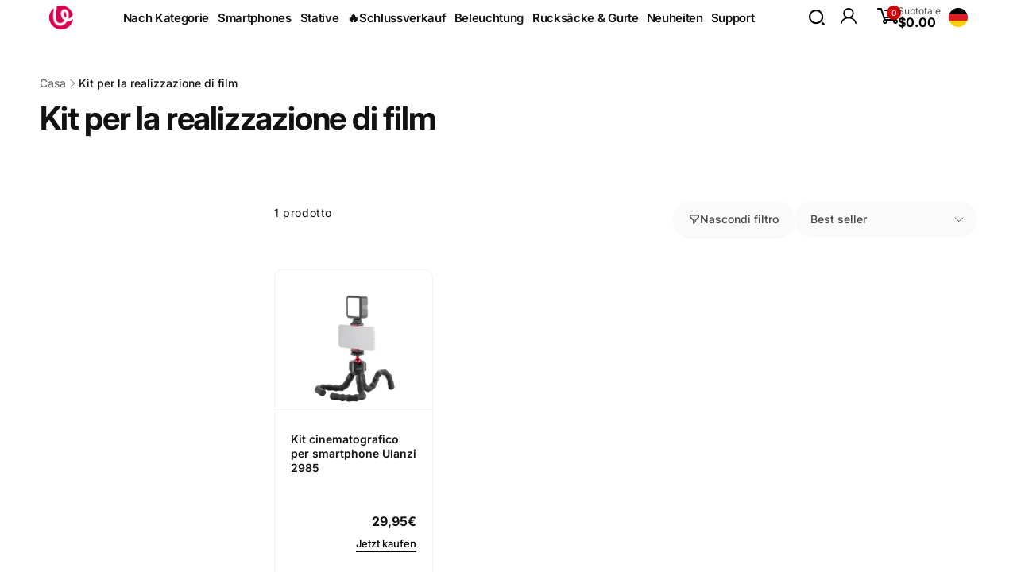

--- FILE ---
content_type: text/css
request_url: https://www.ulanzi.de/cdn/shop/t/25/assets/yg-style.css?v=6121762216557627821715156091
body_size: -127
content:
@media (min-width: 1024px){.js details>.mega-menu__content{max-height:70vh}}.product__description img{margin-bottom:-8px}.yg-custom-icon-container{display:flex;align-items:flex-start}.yg-custom-info{padding-top:var(--spacing_top);padding-bottom:var(--spacing_bottom)}.yg-custom-icon-container .yg-custom-svg svg{width:24px;height:24px;margin-right:16px}.yg-custom-text-box{text-align:left}.yg-custom-title{font-size:var(--fontsize_text);color:var(--color_title);margin:0 0 4px;display:flex;align-items:center}.yg-custom-icon-container.active{cursor:pointer}.yg-custom-des{font-size:var(--fontsize_text);color:var(--color_des);margin:0}.yg-custom-description{font-size:var(--fontsize_text)}.yg-custom-title-svg{display:flex;align-items:center;justify-content:center;width:var(--fontsize_text);margin-left:6px}.yg-custom-title-svg svg{width:100%;height:100%;cursor:pointer}.yg-custom-info-popup{display:none;position:fixed;top:0;left:0;align-items:center;justify-content:center;background-color:#232323cc;width:100%;height:100vh;z-index:9}.yg-custom-info-popup.active{display:flex}.yg-custom-info-popup-box{position:relative;max-width:720px;padding:30px;background-color:#fff}.yg-custom-info-popup-box h5{overflow:hidden;white-space:normal;display:-webkit-box;-webkit-line-clamp:1;text-overflow:ellipsis;-webkit-box-orient:vertical;text-transform:uppercase;margin:0 0 24px;padding:0;font-size:16px;font-weight:700}.yg-custom-info-popup-text{font-size:calc(var(--fontsize_text) * 1.16)}.yg-popup-close{display:block;position:absolute;top:-15px;right:-15px;width:30px;height:30px;line-height:1;font-size:0;letter-spacing:0;background:#000;text-align:center;padding:7px;border:none;cursor:pointer}.yg-popup-close svg{fill:#fff}.list-social__item svg{width:16px}
/*# sourceMappingURL=/cdn/shop/t/25/assets/yg-style.css.map?v=6121762216557627821715156091 */


--- FILE ---
content_type: text/css
request_url: https://www.ulanzi.de/cdn/shop/t/25/assets/header-dropdown-menu.css?v=180188080686704357471734947464
body_size: 461
content:
.header__inline-menu-right{align-items:center;display:flex;justify-content:space-around}.header__inline-menu{display:flex;justify-content:space-around;align-items:center}.search__input{min-height:5.5rem!important}.down_nav_box{display:flex;justify-content:space-between;padding:0 5rem;align-items:center;height:4rem}.down_nav_box_new{display:flex;justify-content:space-evenly;align-items:center}@media screen and (min-width: 990px){.header__inline-menu{margin-top:0!important}}.down_nav_box,.down_nav_center{padding-left:20rem;margin-right:auto}.down_nav_box_new_center{display:flex;align-items:center}.down_nav_right{display:flex;align-items:center;gap:1rem}.down_nav_right_svg{padding-right:1rem}.down_nav_right_svg svg{display:block}.right_search{cursor:pointer}:root{--transform-origin-end: right;--color-drawer-overlay: 0 0 0;--color-drawer-text: 0 0 0;--animation-primary: .5s cubic-bezier(.3, 1, .3, 1)}.search_content__overlay{width:100%;height:100vh;opacity:.5;visibility:hidden;pointer-events:auto;background:linear-gradient(#0003 40%,#00000080 80%);transition:.3s cubic-bezier(.7,0,.2,1);transition-property:opacity,visibility,background-color}.right_search_content{visibility:hidden;position:fixed;inset-block-end:0;inset-inline-start:0;z-index:30;width:100%;height:100%;transition:transform .3s}.right_search_content__inner-container{display:flex;flex-direction:column;border-end-start-radius:2.125rem;border-start-start-radius:2.125rem;max-width:55rem;min-width:41rem;position:absolute;inset-block-start:0;background-color:#fff;height:100%;inset-inline-end:0;padding:0 1rem;-webkit-transform:translate3d(500px,0,0);transform:translate3d(500px,0,0);transition:transform .5s cubic-bezier(.7,0,.2,1)}@media (min-width: 990px){[data-predictive-search]:not(.predictive-search__full){min-width:unset!important;max-width:50rem}}.right_search_content__inner-container.show-menu{min-width:41rem;-webkit-transform:translate3d(0,0,0);transform:translateZ(0)}.morph-shape{position:absolute;width:80px;height:100%;top:0;left:-80px;fill:#fff;z-index:1000;transition:transform .5s cubic-bezier(.7,0,.2,1);border-end-start-radius:2.125rem;border-start-start-radius:2.125rem}.morph-shape.hide{width:0}.right_search_content__inner-container .right_search_content__inner-title{display:flex;justify-content:space-between;width:100%;transition:var(--animation-primary) .3s;transition-property:opacity,visibility;padding:0 .5rem}.right_search_content__inner-container .right_search_content__inner-title span{font-weight:700;font-size:3rem;padding:1.5rem;color:#000;border-block-end:1px solid rgb(var(--color-border-light))}.custom-cursor{z-index:30;padding:2rem;position:absolute;width:60px;height:60px;border-radius:50%;background-color:#fff;pointer-events:none;display:none;transform-origin:center;animation:grow .5s ease-in-out forwards}.custom-cursor svg{width:100%;height:100%}@keyframes grow{0%{transform:scale(.5)}to{transform:scale(1)}}.right_search_content_input{width:80vw}.overlay_search{z-index:-1;position:fixed;top:0;left:0;width:100%;height:100%;background:#000000b3}.right_search_content_closeButton{width:3rem!important;height:3rem!important}.header__menu-item--top{padding:1.7rem 1.5rem}#header_upbox{display:none}@media screen and (max-width: 989px){header.header{padding-top:.5rem;padding-bottom:.5rem}}@media (max-width: 749px){#header_upbox{display:flex;justify-content:space-between}.down_nav_box_new{display:none}}@media (min-width: 750px){.header{border-bottom:0!important;padding:0!important;margin-top:0!important}}@media (min-width: 1100px) and (max-width: 1238px){.down_nav_box_new{padding:0}}@media (min-width: 1100px) and (max-width: 1669px){.down_nav_box_new{padding:0}.down_nav_right{gap:0}}@media (min-width: 1200px) and (max-width: 1280px){.list-menu--inline{-moz-column-gap:1.5rem;column-gap:1.5rem}.header__menu-item--top{padding:0}.link-effect-no-underline{font-size:1.5rem}}@media (min-width: 1280px) and (max-width: 1380px){.list-menu--inline{-moz-column-gap:2rem;column-gap:2rem}.down_nav_leftIcon{margin-right:1rem}.header__menu-item--top{padding:.5rem}.link-effect-no-underline{font-size:1.5rem}}@media (min-width: 1380px) and (max-width: 1600px){summary.list-menu__item{padding-right:.5rem!important}.header__menu-item--top{padding:.7rem .5rem}.header__menu-badge{top:1.5rem;left:10.2rem}}@media (min-width: 1280px) and (max-width: 1380px){.list-menu--inline{column-gap:0rem!important}summary.list-menu__item{padding-right:6px!important}.header__menu-badge{top:1.3rem;left:8.2rem}}@media (min-width: 990px){.shopify-section-header-sticky .header--top-left{top:0rem!important}}
/*# sourceMappingURL=/cdn/shop/t/25/assets/header-dropdown-menu.css.map?v=180188080686704357471734947464 */


--- FILE ---
content_type: text/css
request_url: https://www.ulanzi.de/cdn/shop/t/25/assets/header-overlay-dialog.css?v=53129411610263142121746606955
body_size: -386
content:
.modal-wrapper{width:100%;height:100%;position:fixed;top:0;left:0;background:#171818cc;visibility:hidden;opacity:0;transition:all .25s ease-in-out}.modal-wrapper.open{opacity:1;visibility:visible}.modal__inner{height:100%;width:100%;position:relative}.modal{width:90%;max-width:945px;margin-top:-200px;position:absolute;top:50%;left:50%;transform:translate(-50%,-50%);opacity:0;transition:all .5s ease-out;background:#fff}.modal-wrapper.open .modal{margin-top:0;opacity:1}.head{color:#333;margin:0;font-size:18px;font-weight:700;width:100%;padding:12px 10px;overflow:hidden;border-bottom:1px solid #e6e6e6;text-align:center;position:relative}.btn-close{position:absolute;font-size:28px;right:32px;color:#323232;background:transparent}.header__modal__contentt{width:100%;box-sizing:border-box;padding:0 32px 40px}.good-job h1{font-size:45px}.modal-level__title{width:100%;font-weight:700;margin-top:1.25rem;margin-bottom:.625rem;text-align:center;--tw-text-opacity: 1;color:rgb(51 51 51 / var(--tw-text-opacity));line-height:1.7;font-size:16px}.modal__content__info ul{padding:0 20px}.modal__content__info ul li{list-style:none;text-decoration:none;gap:1rem;flex-wrap:wrap}.modal__content__info ul li a{font-size:13px;text-decoration:none;width:30%;height:52px;line-height:52px;margin-bottom:8px;background:#f7f8f9;padding:0 15px}.modal__content__info ul li a p:first-child{font-weight:600;color:#000;gap:8px}.modal__content__info ul li a p:last-child{color:#aaa}
/*# sourceMappingURL=/cdn/shop/t/25/assets/header-overlay-dialog.css.map?v=53129411610263142121746606955 */


--- FILE ---
content_type: text/css
request_url: https://www.ulanzi.de/cdn/shop/t/25/assets/component-facets-vertical.css?v=166133669409711797041715156092
body_size: -258
content:
@media screen and (min-width: 990px){.facets-vertical{--filter-width: calc(25% + 1rem) ;column-gap:var(--grid-desktop-horizontal-spacing)}.facets-vertical--hide-filter .facets-wrapper--vertical{opacity:0;visibility:hidden}.facets-vertical--hide-filter .product-grid-container{margin-left:calc(-1 * var(--filter-width) - var(--grid-desktop-horizontal-spacing))}.facets-wrapper--vertical{min-width:var(--filter-width);width:var(--filter-width);position:sticky;top:1rem;max-height:calc(100vh - 1rem);overflow-y:auto;padding-right:1.5rem;padding-left:.5rem;margin-left:-.5rem;margin-right:-.5rem;transition:top .5s ease,max-height .5s ease,opacity .5s ease,visibility .5s ease}.facets-wrapper--vertical .facets-wrap{overflow-y:visible;margin:0;padding:0;max-height:none}.shopify-section-header-sticky.animate:not(.shopify-section-header-hidden)~.content-for-layout .facets-wrapper--vertical{top:calc(var(--header-height) - var(--nav-height, 0rem) + 1rem);max-height:calc(100vh - var(--header-height) + var(--nav-height, 0rem) - 1rem)}.shopify-section-header-sticky.animate:not(.shopify-section-header-hidden).toggle-nav.open-nav~.content-for-layout .facets-wrapper--vertical{top:calc(var(--header-height) + 1rem);max-height:calc(100vh - var(--header-height) - 1rem)}.product-grid-container{transition:margin-left .5s ease}.show-filter-text{display:none}.facets-vertical--hide-filter .show-filter-text{display:block}.facets-vertical--hide-filter .hide-filter-text{display:none}}@media screen and (min-width: 990px) and (hover: hover){.facets-wrapper--vertical::-webkit-scrollbar{width:.7rem}.facets-wrapper--vertical::-webkit-scrollbar-thumb{background:rgb(var(--color-foreground),.3);border-radius:.5rem;visibility:hidden}.facets-wrapper--vertical:hover::-webkit-scrollbar-thumb,.facets-wrapper--vertical:focus::-webkit-scrollbar-thumb{visibility:visible}}
/*# sourceMappingURL=/cdn/shop/t/25/assets/component-facets-vertical.css.map?v=166133669409711797041715156092 */


--- FILE ---
content_type: text/css
request_url: https://www.ulanzi.de/cdn/shop/t/25/assets/cookieDialog.css?v=10714899063132046651715156091
body_size: -429
content:
#cookie-dialog-box{z-index:9999;position:fixed;bottom:0;padding:1px 10px;width:100%;background:#000000d9;opacity:.9}.cookie-dialog-box-box{display:flex;justify-content:space-around;text-align:center}.cookie-dialog-content{width:1200px;padding:25px 0;display:flex}.cookie-dialog-box-content{color:#fff;width:100%;display:flex;flex-direction:column}.cookie-dialog-box-content-title{text-align:center;font-size:1.5rem;font-weight:700}.cookie-dialog-box-content-content{font-size:1.3rem}.cookie-dialog-box-btn{align-items:center;display:flex;margin-left:150px;gap:30px}.cookie-dialog-box-btn button{cursor:pointer;border-radius:9px}.cookie-dialog-box-btn a{color:#00ade5!important;font-size:1.3rem;width:160px;text-decoration:none}.cookie-dialog-box-btn-yes{width:180px;outline:none;border:none;border-radius:24px;font-family:Quicksand-Medium-,Quicksand-Medium;padding:14px 24px;background:linear-gradient(153deg,#1e7ff2,#1dc4e4);color:#fff;-webkit-user-select:none;user-select:none;text-align:center}.cookie-dialog-box-btn-no{color:#00ade5;width:210px;outline:none;border:none;border-radius:24px;font-family:Quicksand-Medium-,Quicksand-Medium;padding:14px 24px;-webkit-user-select:none;user-select:none;text-align:center}@media screen and (max-width: 1279px){.cookie-dialog-content{flex-direction:column;width:90%}.cookie-dialog-box-btn{margin-top:14px;justify-content:space-around;margin-left:0}.cookie-dialog-box-btn-yes,.cookie-dialog-box-btn-no{width:178px;padding:10px 8px}}
/*# sourceMappingURL=/cdn/shop/t/25/assets/cookieDialog.css.map?v=10714899063132046651715156091 */


--- FILE ---
content_type: text/css
request_url: https://www.ulanzi.de/cdn/shop/t/25/assets/component-card.css?v=132858605254693183321715156092
body_size: -20
content:
/** Shopify CDN: Minification failed

Line 141:0 Unexpected "}"

**/
.card-wrapper {
  color: inherit;
  text-decoration: none;
}

.card {
  text-align: var(--text-alignment);
  text-decoration: none;
}

.card--shadow {
  box-shadow: 0px 4px 6px rgb(var(--color-foreground), 0.05);
}

.card-information {
  text-align: var(--text-alignment);
}

.card__content {
  display: grid;
  grid-template-rows: max-content minmax(0,1fr) max-content auto;
  flex-grow: 1;
}

.card__content--product {
  margin-top: 2rem;
}

.card__media .media img {
  height: 100%;
  object-fit: cover;
  object-position: center center;
  width: 100%;
}

.card__vendor {
  margin-top: .5rem;
  margin-bottom: .5rem;
}

.card__heading {
  margin-top: 0.5rem;
  margin-bottom: 0.5rem;
}

.card .icon-wrap {
  margin-left: 0.8rem;
  white-space: nowrap;
  transition: transform 100ms ease;
  overflow: hidden;
}

/* Product card */

.card-wrapper--product {
  border: 1px solid rgb(var(--color-foreground), var(--product-card-border-opacity));
}

.card--product {
  padding: var(--product-card-padding);
  box-sizing: border-box;
}

.card__heading--product {
  letter-spacing: 0px;
}

.card__quick-buttons {
  column-gap: 1rem;
}

.card-information .price__sale > .flex {
  justify-content: var(--product-card-text-alignment);
}

@media(hover: hover) and (min-width: 990px) {
  .card__quick-buttons {
    position: absolute;
    top: calc(100% + 1rem);
    left: var(--product-card-padding);
    right: var(--product-card-padding);
    opacity: 0;
    visibility: hidden;
    transition: opacity 300ms ease, top 300ms ease;
  }
}

@media(min-width: 990px) {
  .card__heading--product {
    font-size: 1.8rem;
  }
}

.compare-add-button {
  color: rgb(var(--color-foreground), 0.7);
}

/* Collection card */

.card__heading__collection-title {
  position: absolute;
  bottom: 1.5rem;
  left: 0;
  right: 0;
  padding: 0 1.5rem;
  letter-spacing: -0.78px;
}

.card__heading--collection {
  margin: 0;
}

.card--collection .media.loaded {
  background-color: transparent;
}

.card__heading--collection a:before {
  content: "";
  position: absolute;
  top: 0;
  left: 0;
  right: 0;
  bottom: 0;
  border-radius: 16px;
  background: linear-gradient(180deg, rgba(var(--color-background), 0.10) 41.16%, rgba(var(--color-background), 0.60) 100%);
  border-radius: 0.8rem;
}

.card__heading__collection-title-box {
  padding: 0.7rem 1rem;
}

@media screen and (min-width: 990px) {
    font-size: calc(2.6rem * var(--font-heading-scale));
  }
}

--- FILE ---
content_type: text/css
request_url: https://www.ulanzi.de/cdn/shop/t/25/assets/component-free-shipping-bar.css?v=174722172381511951991715156091
body_size: -344
content:
.free-shipping-bar {
  box-shadow: inset 1px 1px 1px rgb(var(--color-highlight), 0.1);
  border-radius: 0.6rem;
}

.cart-drawer__free-shipping-bar {
  padding: 0.9rem 1.5rem 1rem;
}

.free-shipping-bar__progress-wrapper {
  gap: 1.4rem;
}

.free-shipping-bar__progress-bar {
  height: 0.6rem;
  background: rgb(var(--color-foreground), 0.1);
  border-radius: 0.4rem;
  transition: width 1s cubic-bezier(.19,1,.22,1);
}

.free-shipping-bar__progress-bar__passed {
  position: absolute;
  left: 0;
  top: 0;
  bottom: 0;
  width: var(--percent, 0);
  background: var(--free-shipping-tracking-background);
  border-radius: 0.4rem;
  transition: width 1s cubic-bezier(.19,1,.22,1);
}

.free-shipping-bar__progress-number {
  min-width: 3rem;
  font-size: 1.2rem;
}

--- FILE ---
content_type: text/css
request_url: https://www.ulanzi.de/cdn/shop/t/25/assets/component-search-modal.css?v=15792953179494547601732695836
body_size: -585
content:
.search-modal{position:absolute;left:0;right:0;top:100%;padding:1.5rem 0}details[open]>.search-modal{opacity:1;z-index:5}details[open]>.search-modal__new>.hot-word-content-modal{opacity:1;animation:animateMenuNewOpen .3s ease!important;z-index:5}@keyframes animateMenuNewOpen{0%{opacity:0;transform:translate(100%)}to{opacity:1;transform:translate(0)}}.search-modal__inner{display:grid;grid-template-columns:1fr auto;column-gap:1.5rem}.search-modal__close-button{align-self:center}.header__search .search-modal-overlay{display:block}.search-modal-overlay{opacity:0;visibility:hidden;position:fixed;top:0;left:0;bottom:0;right:0;z-index:1;transition:opacity .3s ease,visibility .3s ease;background:rgb(var(--color-foreground),.1);pointer-events:none}.header__search:not(.header__search--has-predictive) details[open]+.search-modal-overlay,.no-js .header__search details[open]+.search-modal-overlay{opacity:1;visibility:visible;z-index:1;cursor:pointer;pointer-events:auto}
/*# sourceMappingURL=/cdn/shop/t/25/assets/component-search-modal.css.map?v=15792953179494547601732695836 */


--- FILE ---
content_type: text/javascript
request_url: https://www.ulanzi.de/cdn/shop/t/25/assets/add-to-cart-from.js?v=135743290314955116811762329924
body_size: 933
content:
class AddToCartFrom extends HTMLElement{constructor(){super(),this.init()}init(){this.initProperties(),this.productInfo&&this.prepareRequestData(),this.addEventListener("click",this.handleAddToCartClick.bind(this))}initProperties(){this.addCartText=this.querySelector(".add__cart-text"),this.loadingSpinner=this.querySelector(".loading-overlay__spinner"),this.cartDrawer=document.querySelector("cart-drawer"),this.productInfo=this.getAttribute("data-product-info"),this.productUrl=this.getAttribute("data-product-url"),this.cartAddUrl=window.routes?.cart_add_url||"/cart/add.js",this.productInfo&&(this.formattedItems=this.formatProductItems())}formatProductItems(){try{return(Array.isArray(this.productInfo)?JSON.parse(this.productInfo):[JSON.parse(this.productInfo)]).map(item=>({quantity:item.quantity||1,id:parseInt(item.variantId||item.id)}))}catch(error){return console.error("\u5546\u54C1\u6570\u636E\u683C\u5F0F\u5316\u5931\u8D25:",error),[]}}getFetchConfig(type="json"){return typeof window.fetchConfig=="function"?window.fetchConfig(type):{method:"POST",headers:{"Content-Type":type==="json"?"application/json":"application/x-www-form-urlencoded",Accept:"application/json","X-Requested-With":"XMLHttpRequest"}}}prepareRequestData(){this.config=this.getFetchConfig("json");let requestData={items:this.formattedItems};this.addSectionsData(requestData),this.config.body=JSON.stringify(requestData)}addSectionsData(requestData){if(!(!this.cartDrawer||typeof this.cartDrawer.getSectionsToRender!="function"))try{const sections=this.cartDrawer.getSectionsToRender().map(section=>section.id||section.section||section);requestData.sections=sections,requestData.sections_url=window.location.pathname}catch(error){console.error("Error getting sections:",error)}}handleAddToCartClick(event){event.preventDefault(),event.stopPropagation();try{this.productInfo?(this.showLoadingState(),this.addToCart()):this.productUrl?this.openQuickAddDrawer():(console.error("\u9700\u8981\u63D0\u4F9B data-product-info \u6216 data-product-url"),this.showErrorMessage("\u7F3A\u5C11\u5FC5\u8981\u7684\u4EA7\u54C1\u4FE1\u606F"))}catch(error){console.error("Error processing add to cart:",error),this.hideLoadingState(),this.showErrorMessage(error.message)}}showLoadingState(){this.addCartText&&this.addCartText.classList.add("hidden"),this.loadingSpinner&&this.loadingSpinner.classList.remove("hidden")}hideLoadingState(){this.addCartText&&this.addCartText.classList.remove("hidden"),this.loadingSpinner&&this.loadingSpinner.classList.add("hidden")}addToCart(){fetch(this.cartAddUrl,this.config).then(this.handleResponse.bind(this)).then(this.handleSuccess.bind(this)).catch(this.handleError.bind(this)).finally(this.ensureCartNotEmpty.bind(this))}async handleResponse(response){if(!response.ok){const errorData=await response.json();throw new Error(errorData.description||`\u670D\u52A1\u5668\u8FD4\u56DE\u9519\u8BEF: ${response.status}`)}return response.json()}handleSuccess(data){console.log("Items added successfully:",data),this.hideLoadingState(),this.updateCartDrawer(data),this.showSuccessMessage()}updateCartDrawer(data){this.cartDrawer&&(typeof this.cartDrawer.renderContents=="function"&&this.cartDrawer.renderContents(data),this.cartDrawer.classList.add("animate","active"),document.body.classList.add("overflow-hidden"))}showSuccessMessage(){window.pushSuccessMessage&&window.pushSuccessMessage(window.cartStrings?.success||"\u5546\u54C1\u5DF2\u6DFB\u52A0\u5230\u8D2D\u7269\u8F66")}handleError(error){console.error("Error adding items to cart:",error),this.hideLoadingState(),this.showErrorMessage(error.message)}showErrorMessage(message){window.pushErrorMessage&&window.pushErrorMessage(message||"\u6DFB\u52A0\u5546\u54C1\u5931\u8D25\uFF0C\u8BF7\u7A0D\u540E\u91CD\u8BD5")}ensureCartNotEmpty(){this.cartDrawer&&this.cartDrawer.classList.contains("is-empty")&&this.cartDrawer.classList.remove("is-empty")}openQuickAddDrawer(){this.showLoadingState();let url=this.productUrl;url.includes("?")?url+="&":url+="?",url+="section_id=quick-add-drawer",fetch(url).then(response=>response.text()).then(responseText=>{console.log("Response HTML:",responseText.substring(0,500));const newQuickAddDrawer=getDomHtmlFromText(responseText,"quick-add-drawer");if(!newQuickAddDrawer)throw new Error("\u672A\u627E\u5230 quick-add-drawer \u5143\u7D20");if(window.hasQuickAddDrawer){const quickAddDrawer=document.querySelector("quick-add-drawer"),mainProduct=newQuickAddDrawer.querySelector(".quick-add-main-product");quickAddDrawer&&mainProduct&&(quickAddDrawer.setInnerHTML(mainProduct.innerHTML),quickAddDrawer.open(this))}else document.body.appendChild(newQuickAddDrawer),newQuickAddDrawer.reInjectScript(newQuickAddDrawer),setTimeout(()=>{newQuickAddDrawer.open(this)},300),window.hasQuickAddDrawer=!0}).catch(error=>{console.error("Error loading product details:",error),this.showErrorMessage("\u52A0\u8F7D\u4EA7\u54C1\u8BE6\u60C5\u5931\u8D25")}).finally(()=>{this.hideLoadingState()})}}customElements.define("add-to-cart-from",AddToCartFrom);
//# sourceMappingURL=/cdn/shop/t/25/assets/add-to-cart-from.js.map?v=135743290314955116811762329924


--- FILE ---
content_type: text/javascript
request_url: https://www.ulanzi.de/cdn/shop/t/25/assets/details-modal.js?v=179565807889436584091745398242
body_size: 63
content:
class DetailsModal extends HTMLElement{constructor(){super(),this.detailsContainer=this.querySelector("details"),this.summaryToggle=this.querySelector("summary"),this.productItem=this.querySelectorAll(".predictive-search__suggestions-item")||"",this.topAppContainer="",this.detailsContainer.addEventListener("keyup",event=>event.code?event.code.toUpperCase()==="ESCAPE"&&this.close():""),this.summaryToggle.addEventListener("click",this.onSummaryClick.bind(this)),this.querySelector(".modal__close-button")?.addEventListener("click",this.close.bind(this)),this.summaryToggle.setAttribute("role","button")}isOpen(){return this.detailsContainer.hasAttribute("open")}onSummaryClick(event){event.preventDefault();const isModalOpen=event.target.closest("details").hasAttribute("open");this.findTopContainer().then(container=>{this.topAppContainer=container,isModalOpen?this.close():(this.topAppContainer&&(this.topAppContainer.style.display="none"),this.open(event))}).catch(()=>{isModalOpen?this.close():this.open(event)})}findTopContainer(){return this.waitForElement("#epb_container")}open(event){event&&(event.target.closest("details").setAttribute("open",!0),this.productItem&&this.productItem.forEach(item=>{item.classList.add("predictive-search__suggestions-item-animation")})),document.body.classList.add(`overflow-hidden-${this.dataset.breakpoint}`);const focusElement=this.detailsContainer.querySelector('[tabindex="-1"]'),fallbackElement=this.detailsContainer.querySelector('input:not([type="hidden"])');focusElement||fallbackElement?trapFocus(focusElement,fallbackElement):(this.detailsContainer.setAttribute("tabindex","-1"),trapFocus(this.detailsContainer))}close(focusToggle=!0){this.topAppContainer&&(this.topAppContainer.style.display="block"),this.productItem&&this.productItem.forEach(item=>{item.classList.remove("predictive-search__suggestions-item-animation")}),removeTrapFocus(focusToggle?this.summaryToggle:null),this.detailsContainer.removeAttribute("open"),document.body.classList.remove(`overflow-hidden-${this.dataset.breakpoint}`)}waitForElement(selector,timeout=5e3){return new Promise((resolve,reject)=>{const element=document.querySelector(selector);if(element){resolve(element);return}const observer=new MutationObserver(()=>{const element2=document.querySelector(selector);element2&&(observer.disconnect(),resolve(element2))});observer.observe(document.body,{childList:!0,subtree:!0}),setTimeout(()=>{observer.disconnect(),reject(new Error(`Element ${selector} not found within ${timeout}ms`))},timeout)})}}customElements.define("details-modal",DetailsModal);
//# sourceMappingURL=/cdn/shop/t/25/assets/details-modal.js.map?v=179565807889436584091745398242


--- FILE ---
content_type: text/javascript
request_url: https://www.ulanzi.de/cdn/shop/t/25/assets/global.js?v=30527638587802854721715156092
body_size: 1250
content:
class QuantityInput extends HTMLElement{constructor(){super(),this.input=this.querySelector("input"),this.changeEvent=new Event("change",{bubbles:!0}),this.querySelectorAll("button").forEach(button=>button.addEventListener("click",this.onButtonClick.bind(this)))}onButtonClick(event){event.preventDefault();const previousValue=this.input.value;event.target.name==="plus"?this.input.stepUp():this.input.stepDown(),previousValue!==this.input.value&&this.input.dispatchEvent(this.changeEvent)}}customElements.define("quantity-input",QuantityInput);class MenuDrawer extends HTMLElement{constructor(){super(),this.mainDetailsToggle=this.querySelector("details"),this.addEventListener("keyup",this.onKeyUp.bind(this)),this.addEventListener("focusout",this.onFocusOut.bind(this)),this.bindEvents()}bindEvents(){this.querySelectorAll("summary:not(.no-control-menu)").forEach(summary=>summary.addEventListener("click",this.onSummaryClick.bind(this))),this.querySelectorAll("button:not(.no-control-menu)").forEach(button=>button.addEventListener("click",this.onCloseButtonClick.bind(this)))}onKeyUp(event){if(event.code.toUpperCase()!=="ESCAPE")return;const openDetailsElement=event.target.closest("details[open]");openDetailsElement&&(openDetailsElement===this.mainDetailsToggle?this.closeMenuDrawer(event,this.mainDetailsToggle.querySelector("summary")):this.closeSubmenu(openDetailsElement))}onSummaryClick(event){const summaryElement=event.currentTarget,detailsElement=summaryElement.parentNode,parentMenuElement=detailsElement.closest(".has-submenu"),isOpen=detailsElement.hasAttribute("open"),reducedMotion=window.matchMedia("(prefers-reduced-motion: reduce)");function addTrapFocus(){trapFocus(summaryElement.nextElementSibling,detailsElement.querySelector("button")||detailsElement.querySelector(":scope > summary")),summaryElement.nextElementSibling.removeEventListener("transitionend",addTrapFocus)}detailsElement===this.mainDetailsToggle?(isOpen&&event.preventDefault(),isOpen?this.closeMenuDrawer(event,summaryElement):this.openMenuDrawer(summaryElement),window.matchMedia("(max-width: 990px)")&&document.documentElement.style.setProperty("--viewport-height",`${window.innerHeight}px`)):setTimeout(()=>{detailsElement.classList.add("menu-opening"),summaryElement.setAttribute("aria-expanded",!0),parentMenuElement&&parentMenuElement.classList.add("submenu-open"),this.hasBackButton&&document.body.classList.add("open-submenu-mobile"),!reducedMotion||reducedMotion.matches?addTrapFocus():summaryElement.nextElementSibling.addEventListener("transitionend",addTrapFocus)},100)}openMenuDrawer(summaryElement){setTimeout(()=>{this.mainDetailsToggle.classList.add("menu-opening")}),summaryElement.setAttribute("aria-expanded",!0),trapFocus(this.mainDetailsToggle,summaryElement),document.body.classList.add(`overflow-hidden-${this.dataset.breakpoint}`),this.dataset.id&&document.body.classList.add(`open-drawer-${this.dataset.id}`)}closeMenuDrawer(event,elementToFocus=!1){event!==void 0&&(this.mainDetailsToggle.classList.remove("menu-opening"),this.mainDetailsToggle.querySelectorAll("details").forEach(details=>{details.removeAttribute("open"),details.classList.remove("menu-opening")}),this.hasBackButton&&document.body.classList.remove("open-submenu-mobile"),this.mainDetailsToggle.querySelectorAll(".submenu-open").forEach(submenu=>{submenu.classList.remove("submenu-open")}),document.body.classList.remove(`overflow-hidden-${this.dataset.breakpoint}`),removeTrapFocus(elementToFocus),this.closeAnimation(this.mainDetailsToggle),this.dataset.id&&document.body.classList.remove(`open-drawer-${this.dataset.id}`))}onFocusOut(event){setTimeout(()=>{this.mainDetailsToggle.hasAttribute("open")&&!this.mainDetailsToggle.contains(document.activeElement)&&this.closeMenuDrawer()})}onCloseButtonClick(event){const detailsElement=event.currentTarget.closest("details");this.closeSubmenu(detailsElement)}closeSubmenu(detailsElement){this.hasBackButton&&document.body.classList.remove("open-submenu-mobile");const parentMenuElement=detailsElement.closest(".submenu-open");parentMenuElement&&parentMenuElement.classList.remove("submenu-open"),detailsElement.classList.remove("menu-opening"),detailsElement.querySelector("summary").setAttribute("aria-expanded",!1),removeTrapFocus(detailsElement.querySelector("summary")),this.closeAnimation(detailsElement)}closeAnimation(detailsElement){closeDetailsInAnimation(detailsElement)}}customElements.define("menu-drawer",MenuDrawer);class HeaderDrawer extends MenuDrawer{constructor(){super(),this.hasBackButton=!0}openMenuDrawer(summaryElement){document.body.classList.add(`overflow-hidden-${this.dataset.breakpoint}`),this.header=this.header||document.querySelector(".section-header"),this.headerContent=document.querySelector(".header"),document.documentElement.style.setProperty("--header-bottom-position",`${parseInt(this.headerContent.getBoundingClientRect().bottom)}px`),this.header.classList.add("menu-open"),setTimeout(()=>{this.mainDetailsToggle.classList.add("menu-opening")}),summaryElement.setAttribute("aria-expanded",!0),trapFocus(this.mainDetailsToggle,summaryElement)}closeMenuDrawer(event,elementToFocus){super.closeMenuDrawer(event,elementToFocus),this.header.classList.remove("menu-open")}}customElements.define("header-drawer",HeaderDrawer);class BackButtonMenu extends HTMLElement{constructor(){super(),this.button=this.querySelector("button"),this.onButtonClickHandler=this.onButtonClick.bind(this),this.button.addEventListener("click",this.onButtonClickHandler),this.headerDrawer=document.querySelector("header-drawer")}disconnectedCallback(){this.button.removeEventListener("click",this.onButtonClickHandler)}onButtonClick(){const openingElements=this.headerDrawer.querySelectorAll(".menu-opening");openingElements.length==1?this.headerDrawer.querySelector(".header__icon").dispatchEvent(new Event("click")):openingElements[openingElements.length-1].querySelector(":scope > div > div > .menu-drawer__close-button").dispatchEvent(new Event("click"))}}customElements.define("back-button-menu",BackButtonMenu);const animateObserver=new IntersectionObserver((entries,observer)=>{entries.forEach(entry=>{entry.isIntersecting&&(entry.target.showImages(),observer.unobserve(entry.target))})},{threshold:.1}),animateResizeObserver=new ResizeObserver((entries,observer)=>{window.innerWidth>=750&&entries.forEach(entry=>{entry.target.inited||(entry.target.createObserver(),observer.unobserve(entry.target))})});class UseAnimate extends HTMLElement{constructor(){super(),this.inited=!1}connectedCallback(){window.innerWidth>=750?this.createObserver():animateResizeObserver.observe(this)}createObserver(){this.inited=!0,animateObserver.observe(this)}showImages(){this.classList.add("loaded")}}customElements.define("use-animate",UseAnimate);class ToastMessageManager extends HTMLElement{constructor(){super()}pushMessage(content,type){var toast=document.createElement("toast-message");toast.setContent(content,type),this.appendChild(toast),setTimeout(()=>{toast.classList.add("open")},300)}}customElements.define("toast-message-manager",ToastMessageManager);class ToastMessage extends HTMLElement{constructor(){super(),this.waitToCloseTimeout=setTimeout(()=>{this.close()},3300)}connectedCallback(){this.appendCloseButton()}setContent(str,type){this.appendChild(document.createElement("div")),this.contentWrapper=this.querySelector("div"),this.contentWrapper.classList.add("alert"),this.contentWrapper.textContent=str,this.contentWrapper.classList.add(`alert--${type}`)}close(){this.classList.remove("open"),setTimeout(()=>{this.remove()},300)}appendCloseButton(){const button=document.createElement("button");button.setAttribute("type","button"),button.classList.add("toast__button","color-foreground");const icon=document.querySelector(".icon-close-sample").cloneNode(!0);icon.classList.remove("hidden"),button.appendChild(icon),this.onButtonClickHandler=this.onButtonClick.bind(this),button.addEventListener("click",this.onButtonClickHandler),this.contentWrapper.appendChild(button)}onButtonClick(){this.waitToCloseTimeout&&clearTimeout(this.waitToCloseTimeout),this.close()}}customElements.define("toast-message",ToastMessage);function pushMessage(content,type){document.querySelector("toast-message-manager").pushMessage(content,type)}function pushSuccessMessage(content){pushMessage(content,"success")}function pushErrorMessage(content){pushMessage(content,"error")}
//# sourceMappingURL=/cdn/shop/t/25/assets/global.js.map?v=30527638587802854721715156092


--- FILE ---
content_type: text/javascript
request_url: https://www.ulanzi.de/cdn/shop/t/25/assets/buy-now.js?v=2805527407174981441762329924
body_size: -462
content:
class BuyNow extends HTMLElement{constructor(){super(),this.addEventListener("click",this.handleClick.bind(this))}handleClick(e){e.preventDefault();const variantId=this.getAttribute("data-variant-id"),quantity=parseInt(this.getAttribute("data-quantity"))||1;if(!variantId){console.error("Buy Now: Variant ID is required");return}this.checkoutWithMultipleItems(variantId,quantity)}checkoutWithMultipleItems(variantId,quantity){const productInfo=[{variantId,quantity}],baseUrl="/cart/",cartQuery=productInfo.map(function(item){return item.variantId+":"+item.quantity}).join(",");console.log(cartQuery,baseUrl,baseUrl+cartQuery),window.location=baseUrl+cartQuery}connectedCallback(){this.hasAttribute("data-initialized")||this.setAttribute("data-initialized","true")}}customElements.get("buy-now")||customElements.define("buy-now",BuyNow);
//# sourceMappingURL=/cdn/shop/t/25/assets/buy-now.js.map?v=2805527407174981441762329924


--- FILE ---
content_type: text/javascript
request_url: https://www.ulanzi.de/cdn/shop/t/25/assets/preload.js?v=25472163960213927031736157025
body_size: 1405
content:
function a2_0x4485(){const _0x37ecf3=["includes","apply","protocol","origin","saveData","target","GCnSs","appendChild","instantAllowExternalLinks","removeAttribute","prefetch","865188ZqXrlz","toString","80052bGNNCJ","svjal","(((.+)+)+)+$","_opt","hash","jvGOD","touchend","dataset","MLuvZ","now","closest","mouseover","KXSXE","head","touchstart","link","search","mouseout","instant","WoPIO","https:","supports","relList","497284ZgCFYo","aDYly","addEventListener","366936IRRodn","2265120gPwXPb","http:","relatedTarget","instantAllowQueryString","touchcancel","4889112OAjSkj","createElement","pathname","rel","KAuMG","connection","453288IctNhW","pCzmA","49YBPcxb","body","constructor","href"];return a2_0x4485=function(){return _0x37ecf3},a2_0x4485()}function a2_0x4a5e(_0x3ffb51,_0x3db4d5){const _0x24ae62=a2_0x4485();return a2_0x4a5e=function(_0xaf5fa2,_0x53c1b7){return _0xaf5fa2=_0xaf5fa2-327,_0x24ae62[_0xaf5fa2]},a2_0x4a5e(_0x3ffb51,_0x3db4d5)}(function(_0x508787,_0x268f35){const _0x3b0add=a2_0x4a5e,_0x876aa4=_0x508787();for(;;)try{if(-parseInt(_0x3b0add(354))/1+parseInt(_0x3b0add(366))/2+parseInt(_0x3b0add(383))/3+parseInt(_0x3b0add(351))/4+-parseInt(_0x3b0add(355))/5+parseInt(_0x3b0add(328))/6*(-parseInt(_0x3b0add(368))/7)+parseInt(_0x3b0add(360))/8===_0x268f35)break;_0x876aa4.push(_0x876aa4.shift())}catch{_0x876aa4.push(_0x876aa4.shift())}})(a2_0x4485,337146),function(){const _0x3c8ac5=a2_0x4a5e,_0x319ee5=function(){let _0x25d8db=!0;return function(_0x3f21a9,_0x305551){const _0x441770=_0x25d8db?function(){const _0x726e31=a2_0x4a5e;if(_0x726e31(333)!==_0x726e31(336)){if(_0x305551)if(_0x726e31(378)!=="KsAdt"){const _0x390cd0=_0x305551[_0x726e31(373)](_0x3f21a9,arguments);return _0x305551=null,_0x390cd0}else{_0x37f7b2=_0xa70715[_0x726e31(337)]();const _0x3853ba=_0x54eb93[_0x726e31(377)][_0x726e31(338)]("a");_0x363503(_0x3853ba)&&(_0x3853ba[_0x726e31(353)](_0x726e31(359),_0x55fb7a,{passive:!0}),_0x3853ba[_0x726e31(353)]("touchend",_0x1297de,{passive:!0}),_0x20cdf8=_0x3853ba.href,_0x2e070a(_0x3853ba[_0x726e31(371)]))}}else _0x5d0539(_0x365074[_0x726e31(371)]),_0x2a2b8=void 0}:function(){};return _0x25d8db=!1,_0x441770}}(),_0x16a0ac=_0x319ee5(this,function(){const _0x471886=a2_0x4a5e;if(_0x471886(364)!=="KAuMG")_0xe9363c=void 0,_0x1f7e23();else return _0x16a0ac[_0x471886(327)]()[_0x471886(344)]("(((.+)+)+)+$")[_0x471886(327)]()[_0x471886(370)](_0x16a0ac)[_0x471886(344)](_0x471886(330))});if(_0x16a0ac(),!window[_0x3c8ac5(331)])return;let _0x4ce04e,_0x52e49c,_0x2fc03d;const _0x361fc2=document[_0x3c8ac5(361)](_0x3c8ac5(343)),_0x43d9b9=_0x361fc2[_0x3c8ac5(350)]&&_0x361fc2.relList[_0x3c8ac5(349)]&&_0x361fc2[_0x3c8ac5(350)][_0x3c8ac5(349)]("prefetch"),_0x5370e4=navigator[_0x3c8ac5(365)]&&navigator[_0x3c8ac5(365)][_0x3c8ac5(376)],_0x3a240e=_0x3c8ac5(358)in document[_0x3c8ac5(369)][_0x3c8ac5(335)],_0x5287c0=_0x3c8ac5(380)in document.body[_0x3c8ac5(335)];if(_0x43d9b9&&!_0x5370e4){_0x361fc2[_0x3c8ac5(363)]=_0x3c8ac5(382),document.head[_0x3c8ac5(379)](_0x361fc2);const _0x208220={capture:!0,passive:!0};document[_0x3c8ac5(353)](_0x3c8ac5(342),function(_0x26519e){const _0x43d28a=_0x3c8ac5;_0x2fc03d=performance[_0x43d28a(337)]();const _0x527da3=_0x26519e[_0x43d28a(377)][_0x43d28a(338)]("a");_0x5c24e1(_0x527da3)&&(_0x527da3.addEventListener("touchcancel",_0x13a4e7,{passive:!0}),_0x527da3[_0x43d28a(353)](_0x43d28a(334),_0x13a4e7,{passive:!0}),_0x4ce04e=_0x527da3[_0x43d28a(371)],_0xb3b7cc(_0x527da3[_0x43d28a(371)]))},_0x208220),document[_0x3c8ac5(353)](_0x3c8ac5(339),function(_0x435cf7){const _0x46ac99=_0x3c8ac5;if(_0x46ac99(367)!=="oYnTL"){if(performance[_0x46ac99(337)]()-_0x2fc03d<1100)return;const _0xab27e8=_0x435cf7.target.closest("a");_0x5c24e1(_0xab27e8)&&(_0xab27e8[_0x46ac99(353)](_0x46ac99(345),_0x20b575,{passive:!0}),_0x4ce04e=_0xab27e8[_0x46ac99(371)],_0x52e49c=setTimeout(()=>{const _0x41f42e=_0x46ac99;if(_0x41f42e(329)!==_0x41f42e(340))_0xb3b7cc(_0xab27e8[_0x41f42e(371)]),_0x52e49c=void 0;else{_0x513da1[_0x41f42e(363)]="prefetch",_0x14077c[_0x41f42e(341)].appendChild(_0x41d9bb);const _0x383a96={capture:!0,passive:!0};_0x1d8a7c.addEventListener(_0x41f42e(342),function(_0x251625){const _0x7e6926=_0x41f42e;_0x1f9696=_0x56558d.now();const _0xca8d2f=_0x251625[_0x7e6926(377)].closest("a");_0x5ebe89(_0xca8d2f)&&(_0xca8d2f.addEventListener(_0x7e6926(359),_0x42f5f7,{passive:!0}),_0xca8d2f[_0x7e6926(353)](_0x7e6926(334),_0x346e1b,{passive:!0}),_0x12af73=_0xca8d2f[_0x7e6926(371)],_0xb61e92(_0xca8d2f.href))},_0x383a96),_0x152724[_0x41f42e(353)](_0x41f42e(339),function(_0x31bea3){const _0xb34712=_0x41f42e;if(_0x57fde4[_0xb34712(337)]()-_0x470bef<1100)return;const _0x3e4877=_0x31bea3.target[_0xb34712(338)]("a");_0x4866d1(_0x3e4877)&&(_0x3e4877.addEventListener(_0xb34712(345),_0x42a435,{passive:!0}),_0xfbc8cf=_0x3e4877[_0xb34712(371)],_0x42e82e=_0x240919(()=>{const _0x4ff0e3=_0xb34712;_0x4d6665(_0x3e4877[_0x4ff0e3(371)]),_0x1a81ad=void 0},65))},_0x383a96)}},65))}else _0x230183[_0x46ac99(357)]&&_0x3c8331[_0x46ac99(377)][_0x46ac99(338)]("a")==_0x54388c[_0x46ac99(357)].closest("a")||(_0x5e2e3b?(_0x29b343(_0x6a9d9f),_0x97c1c4=void 0):(_0x31c979=void 0,_0x59e080()))},_0x208220)}function _0x13a4e7(){_0x4ce04e=void 0,_0x27a34c()}function _0x20b575(_0x6f1a3c){const _0x2d53e3=_0x3c8ac5;if(_0x2d53e3(347)!==_0x2d53e3(352))_0x6f1a3c[_0x2d53e3(357)]&&_0x6f1a3c[_0x2d53e3(377)][_0x2d53e3(338)]("a")==_0x6f1a3c.relatedTarget[_0x2d53e3(338)]("a")||(_0x52e49c?(clearTimeout(_0x52e49c),_0x52e49c=void 0):(_0x4ce04e=void 0,_0x27a34c()));else{const _0x57ad33=_0x2b0700.apply(_0x1e679c,arguments);return _0x41245f=null,_0x57ad33}}function _0x5c24e1(_0x2959a5){const _0x2d83a4=_0x3c8ac5;if(!_0x2959a5||!_0x2959a5[_0x2d83a4(371)]||_0x4ce04e==_0x2959a5.href)return;const _0x19b647=new URL(_0x2959a5[_0x2d83a4(371)]),_0x13c0fc=_0x5287c0||_0x19b647[_0x2d83a4(375)]==location.origin||_0x2d83a4(346)in _0x2959a5[_0x2d83a4(335)],_0x14552a=[_0x2d83a4(356),_0x2d83a4(348)][_0x2d83a4(372)](_0x19b647[_0x2d83a4(374)]),_0x7b97eb=!(_0x19b647[_0x2d83a4(374)]=="http:"&&_0x2d83a4(348)==location[_0x2d83a4(374)]),_0x381e52=_0x3a240e||!_0x19b647[_0x2d83a4(344)]||_0x2d83a4(346)in _0x2959a5[_0x2d83a4(335)],_0x42e27a=!(_0x19b647[_0x2d83a4(332)]&&_0x19b647[_0x2d83a4(362)]+_0x19b647[_0x2d83a4(344)]==location[_0x2d83a4(362)]+location[_0x2d83a4(344)]),_0x1ba4c3=!("noInstant"in _0x2959a5[_0x2d83a4(335)]);return _0x13c0fc&&_0x14552a&&_0x7b97eb&&_0x381e52&&_0x42e27a&&_0x1ba4c3}function _0xb3b7cc(_0x4dfe21){_0x361fc2.href=_0x4dfe21}function _0x27a34c(){_0x361fc2[_0x3c8ac5(381)]("href")}}();
//# sourceMappingURL=/cdn/shop/t/25/assets/preload.js.map?v=25472163960213927031736157025


--- FILE ---
content_type: text/javascript
request_url: https://www.ulanzi.de/cdn/shop/t/25/assets/request.js?v=79192767071927383661729073724
body_size: -140
content:
class RequestInterceptor{constructor(){this.requestInterceptors=[],this.responseInterceptors=[]}addRequestInterceptor(interceptor){this.requestInterceptors.push(interceptor)}addResponseInterceptor(interceptor){this.responseInterceptors.push(interceptor)}async handleRequest(url,options){let modifiedOptions={...options};for(const interceptor of this.requestInterceptors)modifiedOptions=await interceptor(url,modifiedOptions);return modifiedOptions}async handleResponse(response){let modifiedResponse=response;for(const interceptor of this.responseInterceptors)modifiedResponse=await interceptor(modifiedResponse);return modifiedResponse}async request(method,url,body=null,options={}){try{const modifiedOptions=await this.handleRequest(url,{...options,method,body:body?JSON.stringify(body):null,headers:{"Content-Type":"application/json",...options.headers||{}}});let response=await fetch(url,modifiedOptions);if(!response.ok)throw new Error(`Request failed with status ${response.status}`);return response=await this.handleResponse(response),response.json()}catch(error){throw console.error(`${method} request error:`,error),error}}async get(url,options={}){return this.request("GET",url,null,options)}async post(url,body,options={}){return this.request("POST",url,body,options)}async put(url,body,options={}){return this.request("PUT",url,body,options)}async delete(url,options={}){return this.request("DELETE",url,null,options)}}window.interceptor=new RequestInterceptor,window.interceptor.addRequestInterceptor(async(url,options)=>(options.headers={...options.headers,Authorization:"Bearer token"},options)),window.interceptor.addResponseInterceptor(async response=>response);
//# sourceMappingURL=/cdn/shop/t/25/assets/request.js.map?v=79192767071927383661729073724


--- FILE ---
content_type: text/javascript
request_url: https://www.ulanzi.de/cdn/shop/t/25/assets/sticky-header.js?v=47738523110740009191766027352
body_size: 2404
content:
customElements.get("sticky-header")||customElements.define("sticky-header",class extends HTMLElement{constructor(){super()}connectedCallback(){this.currentScrollTop=0,this.preventReveal=!1,this.preventResize=!1,this.header=document.querySelector(".section-header"),this.headerTop=document.querySelector(".header-top"),this.isDesktop=!/Android|webOS|iPhone|iPad|iPod|BlackBerry|IEMobile|Opera Mini/i.test(navigator.userAgent)&&window.innerWidth>=990,this.slideContainer=document.querySelector("slideshow-component"),this.slideContainer&&(this.onSlideChangedHandler=this.onSlideChanged.bind(this),this.slideContainer.addEventListener("slideChanged",this.onSlideChangedHandler),this.detectInitialSlide()),this.themeColors={light:"#fff",dark:"#000"},this.isHomePage=this.classList.contains("absolute"),this.headerInner=document.querySelector("header"),this.headerMenuItems=this.headerInner.querySelectorAll(".header__menu-item"),this.rightSearch=this.headerInner.querySelector(".right_search svg"),this.rightAccount=this.headerInner.querySelector(".down_nav_right_account .header__icon .icon-account"),this.rightCart=this.headerInner.querySelector(".down_nav_right_a .header__cart-inner"),this.cartIcon=this.rightCart?this.rightCart.querySelector(".icon-cart"):null,this.cartSubtotal=this.rightCart?this.rightCart.querySelector(".header__cart-total__label"):null,this.cartTotalPrice=this.rightCart?this.rightCart.querySelector(".header__cart-total__price"):null,this.mobileSearch=this.headerInner.querySelector(".header-mobile-search-icon-box svg"),this.mobileAccount=this.headerInner.querySelector(".header-mobile-customer-icon svg"),this.mobileCart=this.headerInner.querySelector(".header-mobile-cart-icon.header__icon svg"),this.mobileMenu=this.headerInner.querySelector(".header__icon--menu"),this.predictiveSearch=this.querySelector("predictive-search"),this.onScrollHandler=this.onScroll.bind(this),this.isToggleNav=this.classList.contains("toggle-nav"),this.calculateThreshold(),this.hideHeaderOnScrollUp=()=>this.preventReveal=!0,this.addEventListener("preventHeaderReveal",this.hideHeaderOnScrollUp),this.isToggleNav&&(this.header.classList.add("toggle-nav"),this.toggleNavButton=this.querySelector(".header__toggle-nav-button"),this.onToggleNavClickHandler=this.onToggleNavClick.bind(this),this.toggleNavButton.addEventListener("click",this.onToggleNavClickHandler),this.nav=this.querySelector(".header__inline-menu"),setTimeout(()=>{document.body.style.setProperty("--nav-height",`${this.nav.clientHeight}px`)},500)),this.onHeaderMouseEnterHandler=this.onHeaderMouseEnter.bind(this),this.onHeaderMouseLeaveHandler=this.onHeaderMouseLeave.bind(this),this.headerInner.addEventListener("mouseenter",this.onHeaderMouseEnterHandler),this.headerInner.addEventListener("mouseleave",this.onHeaderMouseLeaveHandler),this.onScroll(),window.addEventListener("scroll",this.onScrollHandler,!1),this.onResizeThemeHandler=this.onResizeTheme.bind(this),window.addEventListener("resize",this.onResizeThemeHandler,!1),this.setupWindowResizeEvent()}disconnectedCallback(){window.removeEventListener("scroll",this.onScrollHandler),window.removeEventListener("resize",this.debouncedOnWindowResize),window.removeEventListener("resize",this.onResizeThemeHandler),this.headerInner&&(this.headerInner.removeEventListener("mouseenter",this.onHeaderMouseEnterHandler),this.headerInner.removeEventListener("mouseleave",this.onHeaderMouseLeaveHandler)),this.toggleNavButton&&this.toggleNavButton.removeEventListener("click",this.onToggleNavClickHandler),this.slideContainer&&this.onSlideChangedHandler&&this.slideContainer.removeEventListener("slideChanged",this.onSlideChangedHandler)}calculateThreshold(){this.headerBoundTop=this.header.getBoundingClientRect().bottom+(window.pageYOffset||document.documentElement.scrollTop),this.threshold=this.headerBoundTop+100}onScroll(){const scrollTop=document.documentElement.scrollTop;if(!(this.predictiveSearch&&this.predictiveSearch.isOpen)){if(scrollTop>this.currentScrollTop&scrollTop>this.headerBoundTop){if(this.preventHide)return;requestAnimationFrame(this.reveal.bind(this)),this.setHeaderTheme(!0)}else scrollTop<this.currentScrollTop&&scrollTop>this.headerBoundTop?!this.preventReveal&&scrollTop>this.threshold?(requestAnimationFrame(this.reveal.bind(this)),this.setHeaderTheme(!0)):(this.isHomePage&&this.setHeaderTheme(!1),window.clearTimeout(this.isScrolling),this.isScrolling=setTimeout(()=>{this.preventReveal=!1},66),requestAnimationFrame(this.hide.bind(this))):scrollTop<=this.headerBoundTop&&requestAnimationFrame(this.reset.bind(this));this.currentScrollTop=scrollTop}}setupWindowResizeEvent(){const headerHeight=this.header.querySelector("header").clientHeight,stickyHeaderHeight=headerHeight+this.getHeaderTopHeight();document.body.style.setProperty("--header-height",`${headerHeight}px`),window.innerWidth>=990?document.body.style.setProperty("--sticky-header-height-desktop",`${stickyHeaderHeight}px`):document.body.style.setProperty("--sticky-header-height-mobile",`${stickyHeaderHeight}px`),this.debouncedOnWindowResize=debounce(event=>{this.onWindowResize(event)},500),window.addEventListener("resize",this.debouncedOnWindowResize,!1)}onWindowResize(){if(this.preventResize)return;let headerHeight;if(this.isToggleNav&&window.innerWidth>=990){const navHeight=this.nav.clientHeight;document.body.style.setProperty("--nav-height",`${navHeight}px`),this.header.classList.contains("shopify-section-header-sticky")&&!this.header.classList.contains("open-nav")?headerHeight=this.header.querySelector("header").clientHeight+navHeight+11:headerHeight=this.header.querySelector("header").clientHeight}else headerHeight=this.header.querySelector("header").clientHeight;document.body.style.setProperty("--header-height",`${headerHeight}px`);const stickyHeaderHeight=headerHeight+this.getHeaderTopHeight();window.innerWidth>=990?document.body.style.setProperty("--sticky-header-height-desktop",`${stickyHeaderHeight}px`):document.body.style.setProperty("--sticky-header-height-mobile",`${stickyHeaderHeight}px`),this.calculateThreshold()}getHeaderTopHeight(){return this.headerTop?this.headerTop.clientHeight:0}onToggleNavClick(){document.body.style.setProperty("--nav-height",`${this.nav.clientHeight}px`),this.header.classList.toggle("open-nav")}hide(){this.header.classList.add("shopify-section-header-hidden","shopify-section-header-sticky"),this.closeMenuDisclosure(),this.closeSearchModal(),this.closeToggleNav()}reveal(){this.header.classList.add("shopify-section-header-sticky","animate"),this.header.classList.remove("shopify-section-header-hidden"),this.dataset.toggleNav&&this.toggleNavButton.removeAttribute("tabindex")}reset(){if(this.header.classList.remove("shopify-section-header-hidden","shopify-section-header-sticky","animate"),this.closeToggleNav(),this.headerInner.classList.remove("header-bgc-fff"),this.isHomePage&&this.slideContainer){const slider=this.slideContainer.querySelector('[id^="Slider-"]');if(slider){const slides=this.slideContainer.querySelectorAll('[id^="Slide-"]');let currentSlide=null;for(const slide of slides){const rect=slide.getBoundingClientRect();if(rect.left<slider.clientWidth&&rect.right>0){currentSlide=slide;break}}!currentSlide&&slides.length>0&&(currentSlide=slides[0]),currentSlide&&this.detectSlideImageBrightness(currentSlide)}}}closeToggleNav(){this.dataset.toggleNav&&(this.toggleNavButton.setAttribute("tabindex","-1"),this.header.classList.remove("open-nav"))}closeMenuDisclosure(){this.disclosures=this.disclosures||this.header.querySelectorAll("header-menu"),this.disclosures.forEach(disclosure=>disclosure.close())}closeSearchModal(){this.searchModal=this.searchModal||this.header.querySelector("details-modal"),this.searchModal&&this.searchModal.close(!1)}setHeaderTheme(isDark){const colorClass="header-font-color-black",bgClass="header-bgc-fff",isSticky=this.header.classList.contains("shopify-section-header-sticky"),isHover=this.headerInner.classList.contains("header-hover"),effectiveIsDark=isHover?!0:isDark,fillColor=effectiveIsDark?this.themeColors.dark:this.themeColors.light;isHover||isSticky&&isDark?this.headerInner.classList.add(bgClass):this.headerInner.classList.remove(bgClass),this.headerMenuItems.forEach(item=>{item.classList[effectiveIsDark?"add":"remove"](colorClass)}),this.isDesktop?(this.setSvgColor(this.rightSearch,fillColor),this.setSvgColor(this.rightAccount,fillColor),this.setSvgColor(this.cartIcon,fillColor),this.cartSubtotal&&this.cartSubtotal.classList[effectiveIsDark?"add":"remove"](colorClass),this.cartTotalPrice&&this.cartTotalPrice.classList[effectiveIsDark?"add":"remove"](colorClass)):(this.setSvgColor(this.mobileSearch,fillColor),this.setSvgColor(this.mobileAccount,fillColor),this.setSvgColor(this.mobileCart,fillColor),this.mobileMenu.style.color=fillColor)}setSvgColor(svgElement,color){if(!svgElement)return;svgElement.querySelectorAll("path, circle, rect").forEach(path=>{path.setAttribute("fill",color)})}onResizeTheme(){if(this.isDesktop=window.innerWidth>=990,this.header.classList.contains("shopify-section-header-sticky")){const isDark=window.scrollY>this.threshold;this.setHeaderTheme(isDark)}}onHeaderMouseEnter(){window.scrollY<=this.headerBoundTop&&(this.headerInner.classList.add("header-hover"),this.setHeaderTheme(!0))}onHeaderMouseLeave(){if(window.scrollY<=this.headerBoundTop&&this.isHomePage)if(this.headerInner.classList.remove("header-hover"),this.slideContainer){const slider=this.slideContainer.querySelector('[id^="Slider-"]');if(slider){const slides=this.slideContainer.querySelectorAll('[id^="Slide-"]');let currentSlide=null;for(const slide of slides){const rect=slide.getBoundingClientRect();if(rect.left<slider.clientWidth&&rect.right>0){currentSlide=slide;break}}!currentSlide&&slides.length>0&&(currentSlide=slides[0]),currentSlide?this.detectSlideImageBrightness(currentSlide):this.setHeaderTheme(!1)}else this.setHeaderTheme(!1)}else this.setHeaderTheme(!1)}async detectInitialSlide(){if(!this.isHomePage)return;if(document.readyState==="loading"){document.addEventListener("DOMContentLoaded",()=>{setTimeout(()=>this.detectInitialSlide(),100)});return}const firstSlide=this.slideContainer?.querySelector('[id^="Slide-"]');firstSlide&&await this.detectSlideImageBrightness(firstSlide)}async detectSlideImageBrightness(slideElement){const mediaContainer=slideElement.querySelector(".banner__media, .media");if(!mediaContainer)return;let video=null;video=mediaContainer.querySelector('video.banner-video__box:not([class*="mobile"])'),video||(video=mediaContainer.querySelector('video.banner-video__box[class*="mobile"]')),video||(video=mediaContainer.querySelector("video"));try{let brightness;if(video)brightness=await this.detectVideoFirstFrameBrightness(video);else{let img=mediaContainer.querySelector("img.small-hide:not(.medium-hide):not(.large-up-hide)");if(img||(img=mediaContainer.querySelector("img.medium-hide.large-up-hide")),img||(img=mediaContainer.querySelector("img")),!img)return;brightness=await this.detectImageBrightness(img)}const isDark=brightness==="light";this.setHeaderTheme(isDark)}catch(error){console.warn("\u68C0\u6D4B\u5E7B\u706F\u7247\u5A92\u4F53\u4EAE\u5EA6\u5931\u8D25:",error),this.isHomePage&&this.setHeaderTheme(!1)}}async onSlideChanged(event){const currentElement=event.detail?.currentElement;currentElement&&(!this.isHomePage||window.scrollY>this.headerBoundTop||await this.detectSlideImageBrightness(currentElement))}detectVideoFirstFrameBrightness(video,threshold=127,sampleStep=5){return new Promise((resolve,reject)=>{if(video.readyState>=video.HAVE_METADATA)processVideoFrame();else{const onLoadedMetadata=()=>{video.removeEventListener("loadedmetadata",onLoadedMetadata),processVideoFrame()};video.addEventListener("loadedmetadata",onLoadedMetadata),video.addEventListener("error",()=>{video.removeEventListener("loadedmetadata",onLoadedMetadata),reject(new Error("\u89C6\u9891\u52A0\u8F7D\u5931\u8D25"))}),video.readyState===0&&video.load()}function processVideoFrame(){try{const canvas=document.createElement("canvas"),ctx=canvas.getContext("2d");canvas.width=video.videoWidth,canvas.height=video.videoHeight,ctx.drawImage(video,0,0,canvas.width,canvas.height);const data=ctx.getImageData(0,0,canvas.width,canvas.height).data;let totalBrightness=0,sampledCount=0;for(let i=0;i<data.length;i+=4*sampleStep){if(data[i+3]===0)continue;const r=data[i],g=data[i+1],b=data[i+2];totalBrightness+=r*.299+g*.587+b*.114,sampledCount++}const avgBrightness=sampledCount>0?totalBrightness/sampledCount:0;resolve(avgBrightness>threshold?"light":"dark")}catch(err){reject(new Error("\u68C0\u6D4B\u5931\u8D25\uFF08\u8DE8\u57DF\u6216\u6743\u9650\u95EE\u9898\uFF09\uFF1A"+err.message))}}})}detectImageBrightness(img,threshold=127,sampleStep=5){return new Promise((resolve,reject)=>{img.complete?processImage():(img.onload=processImage,img.onerror=()=>reject(new Error("\u56FE\u7247\u52A0\u8F7D\u5931\u8D25")));function processImage(){const canvas=document.createElement("canvas"),ctx=canvas.getContext("2d");canvas.width=img.naturalWidth,canvas.height=img.naturalHeight,ctx.drawImage(img,0,0);try{const data=ctx.getImageData(0,0,canvas.width,canvas.height).data;let totalBrightness=0,sampledCount=0;for(let i=0;i<data.length;i+=4*sampleStep){if(data[i+3]===0)continue;const r=data[i],g=data[i+1],b=data[i+2];totalBrightness+=r*.299+g*.587+b*.114,sampledCount++}const avgBrightness=sampledCount>0?totalBrightness/sampledCount:0;resolve(avgBrightness>threshold?"light":"dark")}catch(err){reject(new Error("\u68C0\u6D4B\u5931\u8D25\uFF08\u8DE8\u57DF\u6216\u6743\u9650\u95EE\u9898\uFF09\uFF1A"+err.message))}}})}});
//# sourceMappingURL=/cdn/shop/t/25/assets/sticky-header.js.map?v=47738523110740009191766027352


--- FILE ---
content_type: text/javascript
request_url: https://www.ulanzi.de/cdn/shop/t/25/assets/fadeIn-animate.js?v=180086363399444918051742173780
body_size: -70
content:
class FadeInAnimate extends HTMLElement{constructor(){super(),this._animiateMethods={fadeIn:"fadeIn-animated-element",smoothIn:"fadeIn-animated-element-smooth",slowIn:"fadeIn-animated-element-slow",slowInPro:"fadeIn-animated-element-very_slow"},this._elementsSelectors=this.getAttribute("selectors")||"",this._textSelector=this.getAttribute("textAnimate")||"",this._animationOptions={threshold:parseFloat(this.getAttribute("threshold"))||.1,delayFactor:parseFloat(this.getAttribute("delayFactor"))||.2,animate:this._animiateMethods[this.getAttribute("animate")]||"fadeIn-animated-element"}}connectedCallback(){let elementsSelectors=this._elementsSelectors;if(typeof elementsSelectors=="string"&&(elementsSelectors=elementsSelectors.split(",").map(selector=>selector.trim())),!Array.isArray(elementsSelectors)){console.error("elementsSelectors should be an array of valid CSS selectors");return}if(this._textSelector&&document.querySelector(this._textSelector)){this.applyTextAnimation();return}this.applyScrollAnimation(elementsSelectors,this._animationOptions)}applyTextAnimation(){const textContainer=document.querySelector(this._textSelector);if(!textContainer)return;const originalText=textContainer.textContent;textContainer.innerHTML="",[...originalText].forEach((letter,index)=>{const letterSpan=document.createElement("span");letterSpan.textContent=letter,letter===" "?(letterSpan.style.display="inline-block",letterSpan.style.width="10px"):(letterSpan.style.opacity=0,letterSpan.style.display="inline-block",letterSpan.style.transition=`opacity 0.1s ease ${index*.05}s`),textContainer.appendChild(letterSpan)}),new IntersectionObserver((entries,observer2)=>{entries.forEach(entry=>{if(entry.isIntersecting){const letters=textContainer.querySelectorAll("span");setTimeout(()=>{letters.forEach(letter=>{letter.style.opacity=1})},100),observer2.unobserve(entry.target)}})},{threshold:.1}).observe(textContainer)}applyScrollAnimation(elementsSelectors,animationOptions={threshold:.1,delayFactor:.2,animate:"fadeIn-animated-element"}){const elements=[];if(elementsSelectors.forEach(selector=>{selector&&elements.push(...document.querySelectorAll(selector))}),elements.length===0){console.warn("No elements found for the given selectors");return}const observedElements=new Set;elements.forEach((element,index)=>{element.classList.add(animationOptions.animate),element.style.setProperty("--delay",`${index*animationOptions.delayFactor}s`)});const observer=new IntersectionObserver((entries,observer2)=>{entries.forEach(entry=>{entry.isIntersecting&&!observedElements.has(entry.target)&&(observedElements.add(entry.target),setTimeout(()=>{entry.target.classList.add("in-viewport")},parseFloat(entry.target.style.getPropertyValue("--delay"))*1e3),observer2.unobserve(entry.target))})},{threshold:animationOptions.threshold});elements.forEach(element=>{observer.observe(element)})}}customElements.define("fade-in-animate",FadeInAnimate);
//# sourceMappingURL=/cdn/shop/t/25/assets/fadeIn-animate.js.map?v=180086363399444918051742173780


--- FILE ---
content_type: text/javascript
request_url: https://www.ulanzi.de/cdn/shop/t/25/assets/cart-bubble.js?v=103428187402516720351762329925
body_size: -103
content:
(function(){function updateBubbleFromCartJson(){try{var root=window.Shopify&&Shopify.routes&&Shopify.routes.root||"/";fetch(root+"cart.js",{credentials:"same-origin",cache:"no-store"}).then(function(res){return res.ok?res.json():Promise.reject(new Error("bad status"))}).then(function(cart){var containers=Array.from(document.querySelectorAll("#cart-icon-bubble"));containers.forEach(function(container){var countBubbles=Array.from(container.querySelectorAll(".cart-count-bubble"));countBubbles.forEach(function(countWrapper){var visible=countWrapper.querySelector('span[aria-hidden="true"]')||countWrapper.querySelector("span");visible&&(visible.textContent=String(cart.item_count));var sr=countWrapper.querySelector(".visually-hidden");sr&&(sr.textContent=String(cart.item_count))});var priceEls=Array.from(container.querySelectorAll(".header__cart-total__price"));priceEls.forEach(function(priceEl){var cents=Number(cart.total_price||0),formatted="";try{if(window.Shopify&&typeof Shopify.formatMoney=="function"){var moneyFormat=window.Shopify.money_format||window.Shopify.currency&&window.Shopify.currency.money_format||"${{amount}}";formatted=Shopify.formatMoney(cents,moneyFormat)}else formatted=(cents/100).toFixed(2)}catch(_){formatted=(cents/100).toFixed(2)}priceEl.textContent=formatted})})}).catch(function(){})}catch(_){}}document.readyState==="loading"?document.addEventListener("DOMContentLoaded",updateBubbleFromCartJson):updateBubbleFromCartJson(),document.addEventListener("afterCartChanged",updateBubbleFromCartJson)})();
//# sourceMappingURL=/cdn/shop/t/25/assets/cart-bubble.js.map?v=103428187402516720351762329925
